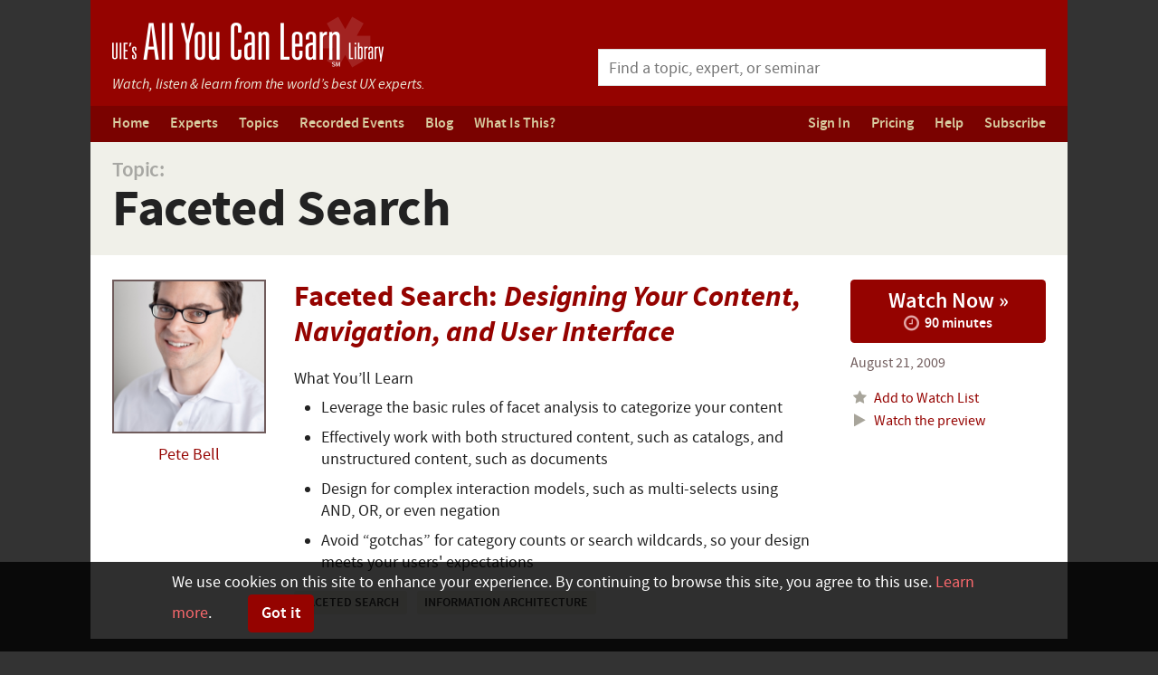

--- FILE ---
content_type: text/html; charset=UTF-8
request_url: https://aycl.uie.com/topics/faceted_search
body_size: 3419
content:

			<!doctype html>
<html lang="en">

<head>
	<meta charset="utf-8">
	<meta name="viewport" content="width=device-width,initial-scale=1.0,user-scalable=yes,shrink-to-fit=no">
	<title>Topic: Faceted Search — UIE’s All You Can
		Learn Library</title>

	<link href="/lib/css/v2.css" rel="stylesheet">
	
</head>

<body>
	<a href="#content" class="skip-to-content">Skip to Content</a>
	<div class="page">
		<header class="primary">
			<div class="brand">
				<a href="/" class="logo">
					<img src="/img/all-you-can-learn.png" alt="UIE’s All You Can Learn Library">
				</a>

				<p class="tagline">
					Watch, listen &amp; learn from
					<span>the world’s best UX&nbsp;experts.</span>
				</p>
			</div>

						<div class="search finder">
				<form action="/find" method="get">
					<label class="sr-only" for="finder"></label>
					<input type="text" name="q" id="finder" placeholder="Find a topic, expert, or seminar"
						autocomplete="off">
				</form>

				<div class="results header-area hidden"></div>
			</div>
					</header>

				<div class="navigation-bar">
			<nav class="primary toggleable">
				<span>Menu <i class="fa fa-caret-down"></i></span>
				<ul>
					<li><a href="/">Home</a></li>
					<li><a href="/experts">Experts</a></li>
					<li><a href="/topics">Topics</a></li>
					<li><a href="/events">Recorded Events</a></li>
					<li><a href="/blog">Blog</a></li>
										<li><a href="/about">What Is This?</a></li>
									</ul>
			</nav>

			<nav class="account toggleable">
								<span>Sign In or Subscribe <i class="fa fa-caret-down"></i></span>
				<ul>
					<li><a href="/account/login" class="sign-in-box-no-context">Sign In</a></li>
					<li><a href="/pricing">Pricing</a></li>
					<li><a href="/help">Help</a></li>
					<li><a href="/subscribe">Subscribe</a></li>
				</ul>
							</nav>
		</div>
		
		
		

		

	<div class="feature topic" id="content">
		<h1>
			<span>Topic:</span>
			Faceted Search
		</h1>
		
			</div>

	
		
			

	<main>
		<section class="sessions">
			
				<article class="session row"> 
	<div class="nine column details row">
		<figure class="three column headshot large-screen">
			<a href="https://aycl.uie.com/experts/pete_bell">
				<img src="/images/made/images/uploads/head_shots/endeca_portraits_-41_340_340_s_c1_center.jpg" alt="Headshot of Pete Bell">
				<figcaption>Pete Bell</figcaption>
			</a>
		</figure>

		<div class="description nine column">
			<h2>
				<a href="https://aycl.uie.com/virtual_seminars/faceted_search">Faceted Search: <em>Designing Your Content, Navigation, and User Interface</em></a>
			</h2>

			<figure class="small-screen headshot">
				<a href="https://aycl.uie.com/experts/pete_bell">
					<img src="/images/made/images/uploads/head_shots/endeca_portraits_-41_340_340_s_c1_center.jpg" alt="Headshot of Pete Bell">
					<figcaption>Pete Bell</figcaption>
				</a>
			</figure>

							<p>
					What You’ll Learn
				</p>

				<ul>
					<li>Leverage the basic rules of facet analysis to categorize your content</li><li>Effectively work with both structured content, such as catalogs, and unstructured content, such as documents</li><li>Design for complex interaction models, such as multi-selects using AND, OR, or even negation</li><li>Avoid “gotchas” for category counts or search wildcards, so your design meets your users' expectations</li>
				</ul>
						
							<div class="topics">
					
						<a href="https://aycl.uie.com/topics/faceted_search" class="tag">Faceted Search</a>
					
						<a href="https://aycl.uie.com/topics/information_architecture" class="tag">Information Architecture</a>
					
				</div>
					</div>
	</div>

	<div class="three column options lock">
					<a href="/account/login?r=https://aycl.uie.com/virtual_seminars/watch/faceted_search/57" class="button large full sign-in-box send-to-watch">
				Watch Now »
				<small><i class="fa fa-clock-o"></i> 90 minutes</small>
			</a>
			
			<div class="date">
								August 21, 2009
			</div>
				
		<ul class="option-list">
			<li id="add-watch-57"><a href="/?ACT=104&id=57" class="watch-list-add"><i class="fa fa-fw fa-star"></i> Add to Watch List</a></li>
						<li><a href="/virtual_seminars/previews/faceted_search" class="watch-preview"><i class="fa fa-fw fa-play"></i> Watch the preview</a></li>
								</ul>
	</div>
</article>
			
		</section>
	</main>

	</div>

<footer class="global">
	<div class="page row">
		<div class="legal">
			<div class="copyright">
				<p>
					<strong> All You Can Learn is a proud member of the <a href="https://www.uie.com/">Center Centre –
							UIE</a> family.</strong><br>
					© 2026 Center Centre, Inc., All rights reserved.<br>
					Questions or comments? <a href="/help">Talk to us.</a>
				</p>
			</div>

			<div class="address">
				<p>
					791 Turnpike Street, Unit 4<br>
					North Andover, MA 01845<br>
					<a href="tel:800-588-9855"><a href="tel:978-327-5561">(978) 327-5561</a>
				</p>
			</div>
		</div>

		<div class="helpful-links">
			<div class="links">
				<ul>
					<li><a href="/privacy">Privacy Policy</a></li>
					<li><a href="/terms">Terms of Use</a></li>
					<li><a href="/copyright">Copyright Policy</a></li>
				</ul>
			</div>

			<div class="app">
				<p>
					<a href="https://twitter.com/uie">Follow us on Twitter</a>
				</p>
			</div>
		</div>
	</div>
</footer>

<div id="sign-in-modal" class="modal sign-in-modal">
	<a href="#close" class="close close-modal"><i class="fa fa-fw fa-close"></i></a>

	<section>
		<h2>Get Access Now</h2>

		<div class="row">
			<div class="half column">
				<h3 class="small-screen">
					<small>Subscribe &amp;<br>Watch It All</small>
					<a href="/subscribe" class="button subscribe-button" data-href="/subscribe">
						$29/month
					</a>
				</h3>
				
				<h3 class="large-screen">
					<small>Subscribe &amp; Watch It All</small>
					$29/month
				</h3>

				<p class="large-screen">
					<a href="/subscribe" class="button subscribe-button" data-href="/subscribe">Subscribe Now</a>
				</p>
			</div>
			<div class="half column">
				<h3 class="small-screen">
					<small>Get Access<br>for 48 Hours</small>
					<a href="/subscribe" class="button watch-one-now-button" data-href="/oneoff">
						$19/seminar
					</a>
				</h3>
				
				<h3 class="large-screen">
					<small>Get 48-Hour Access</small>
					$19/seminar
				</h3>

				<p class="large-screen">
					<a href="/oneoff" class="button watch-one-now-button" data-href="/oneoff">Get Access Now</a>
				</p>
			</div>
		</div>

		<p>
			Not sure which is right for you?
			<a href="/pricing">See&nbsp;the&nbsp;benefits&nbsp;of&nbsp;each.</a>
		</p>
	</section>

	<section class="sign-in">
		<form id="signin-form" class="validate-fields" method="post" action="https://aycl.uie.com"  >
<div class='hiddenFields'>
<input type="hidden" name="ACT" value="113" />
<input type="hidden" name="RET" value="-2" />
<input type="hidden" name="site_id" value="1" />
</div>


			<h2>
				<small>Already Have Access?</small>
				Sign In Now
			</h2>

			<div class="fields">
				<div class="field">
					<label class="sr-only">Email</label>
					<input type="email" name="username" value="" required placeholder="Email" class="error-marker">
				</div>

				<div class="field">
					<label class="sr-only">Password</label>
					<input type="password" name="password" value="" required placeholder="Password">
					<small class="pull-left"><a href="/forgot-password">Forget your password?</a></small>
				</div>
			</div>

			<div class="field submit">
				<input type="submit" name="submit" value="Sign In">
			</div>
		</form>
	</section>
</div>

<div id="sign-in-modal-no-context" class="modal sign-in-modal-no-context">
	<a href="#close" class="close close-modal"><i class="fa fa-fw fa-close"></i></a>

	<section>
		<h2>Come On In</h2>

		<div class="row">
			<div class="half column">
				<form class="validate-fields" method="post" action="https://aycl.uie.com"  >
<div class='hiddenFields'>
<input type="hidden" name="ACT" value="113" />
<input type="hidden" name="RET" value="-2" />
<input type="hidden" name="site_id" value="1" />
</div>


					<h3 class="large-screen">
						<small>Sign In Now</small>
					</h3>

					<div class="field">
						<label class="sr-only">Email</label>
						<input type="email" name="username" value="" required placeholder="Email">
					</div>

					<div class="field">
						<label class="sr-only">Password</label>
						<input type="password" name="password" value="" required placeholder="Password">
					</div>

					<div class="field submit">
						<small class="pull-left"><a href="/forgot-password">Forget your password?</a></small>
						<input type="submit" name="submit" value="Sign In">
					</div>
				</form>
			</div>
			<div class="half column">
				<h3 class="small-screen">
					<a href="/subscribe" class="button">
						<small>Or Subscribe Now</small>
						$29/month
					</a>
				</h3>
					
				<h3 class="large-screen">
					<small>Not Yet Subscribed?</small>
					$29/month
				</h3>

				<p class="large-screen">
					<a href="/subscribe" class="button subscribe-button" data-href="/subscribe">Subscribe Now</a>
				</p>
			</div>
		</div>

		<p class="did-you-know">
			Did you know that you can get instant 48–hour access to any seminar for
			<a href="/pricing">just&nbsp;$19/seminar</a>?
		</p>
	</section>
</div>

<div id="sign-in-modal-no-watch-one-now" class="modal sign-in-modal-no-context">
	<a href="#close" class="close close-modal"><i class="fa fa-fw fa-close"></i></a>

	<section>
		<h2>Come On In</h2>

		<div class="row">
			<div class="half column">
				<form class="validate-fields" method="post" action="https://aycl.uie.com"  >
<div class='hiddenFields'>
<input type="hidden" name="ACT" value="113" />
<input type="hidden" name="RET" value="-2" />
<input type="hidden" name="site_id" value="1" />
</div>


					<h3 class="large-screen">
						<small>Sign In Now</small>
					</h3>

					<div class="field">
						<label class="sr-only">Email</label>
						<input type="email" name="username" value="" required placeholder="Email">
					</div>

					<div class="field">
						<label class="sr-only">Password</label>
						<input type="password" name="password" value="" required placeholder="Password">
					</div>

					<div class="field submit">
						<small class="pull-left"><a href="/forgot-password">Forget your password?</a></small>
						<input type="submit" name="submit" value="Sign In">
					</div>
				</form>
			</div>
			<div class="half column">
				<h3 class="small-screen">
					<a href="/subscribe" class="button">
						<small>Not Yet Subscribed?</small>
						$29/month
					</a>
				</h3>
					
				<h3 class="large-screen">
					<small>Not Yet Subscribed?</small>
					$29/month
				</h3>

				<p class="large-screen">
					<a href="/subscribe" class="button subscribe-button" data-href="/subscribe">Subscribe Now</a>
				</p>
			</div>
		</div>
	</section>
</div>

<div id="watch-preview-modal" class="modal watch-preview-modal">
	<a href="#close" class="close close-modal"><i class="fa fa-fw fa-close"></i></a>

	<section>
		<div class="modal-loading">
			<i class="fa fa-spin fa-spinner"></i> Loading…
		</div>
	</section>
</div>


<script>
	(function (i, s, o, g, r, a, m) {
		i['GoogleAnalyticsObject'] = r; i[r] = i[r] || function () { (i[r].q = i[r].q || []).push(arguments) }, i[r].l = 1 * new Date(); a = s.createElement(o),
			m = s.getElementsByTagName(o)[0]; a.async = 1; a.src = g; m.parentNode.insertBefore(a, m)
	})(window, document, 'script', '//www.google-analytics.com/analytics.js', 'ga');

	ga('create', 'UA-1833405-4', 'uie.com');
	ga('send', 'pageview');
</script>

<script src="/lib/js/v2.js?ts=201709281336"></script>
<!-- {
<script>
	const buttons = document.querySelectorAll(".button.large.full.sign-in-box.send-to-watch");
	buttons.forEach(link => {
		link.className = "button large full send-to-watch";
		let firstLink = link.href.replace(/[0-9]/g, '');
		let firstLinkLength = firstLink.length;
		let sliceFirstLink = firstLink.slice(37, firstLinkLength - 1);
		let sliceFirstLinkSubscribe = sliceFirstLink + "/subscribe";
		link.href = sliceFirstLinkSubscribe;
	})
</script>
}
 -->
<script defer src="https://static.cloudflareinsights.com/beacon.min.js/vcd15cbe7772f49c399c6a5babf22c1241717689176015" integrity="sha512-ZpsOmlRQV6y907TI0dKBHq9Md29nnaEIPlkf84rnaERnq6zvWvPUqr2ft8M1aS28oN72PdrCzSjY4U6VaAw1EQ==" data-cf-beacon='{"version":"2024.11.0","token":"1dd2d53c308442c6b07b0b8950e85d80","r":1,"server_timing":{"name":{"cfCacheStatus":true,"cfEdge":true,"cfExtPri":true,"cfL4":true,"cfOrigin":true,"cfSpeedBrain":true},"location_startswith":null}}' crossorigin="anonymous"></script>
</body>

</html>


	
